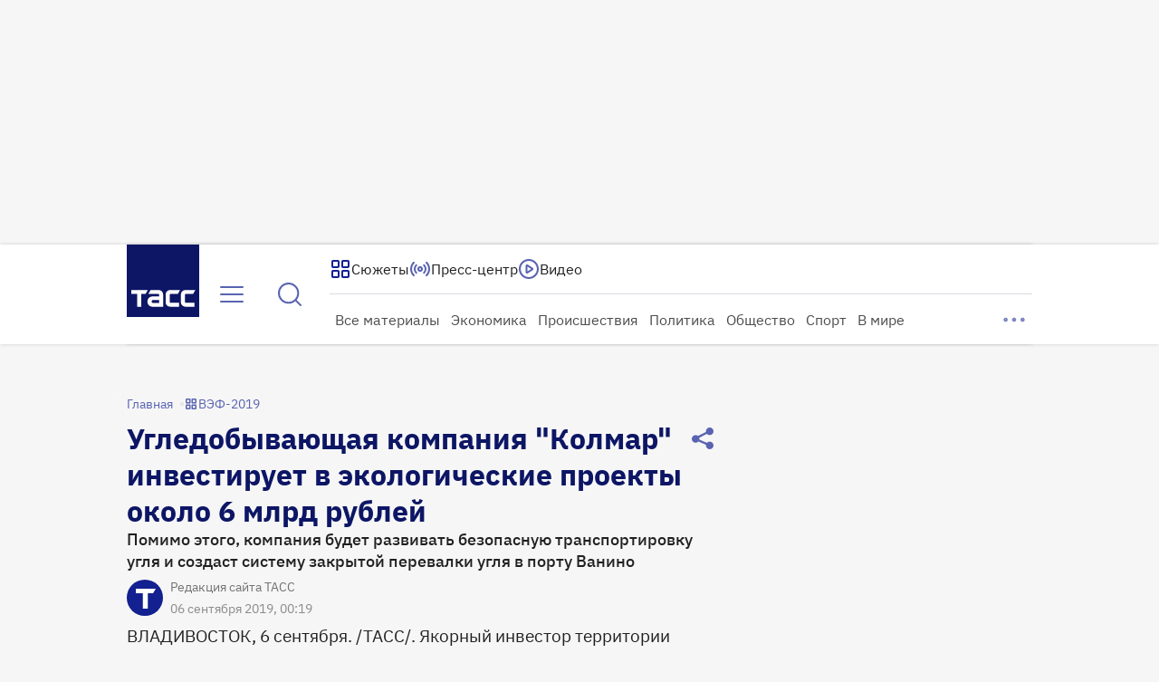

--- FILE ---
content_type: text/html
request_url: https://tns-counter.ru/nc01a**R%3Eundefined*tass_ru/ru/UTF-8/tmsec=mx3_tass_ru/911717334***
body_size: -71
content:
0B437801696B875DX1768654685:0B437801696B875DX1768654685